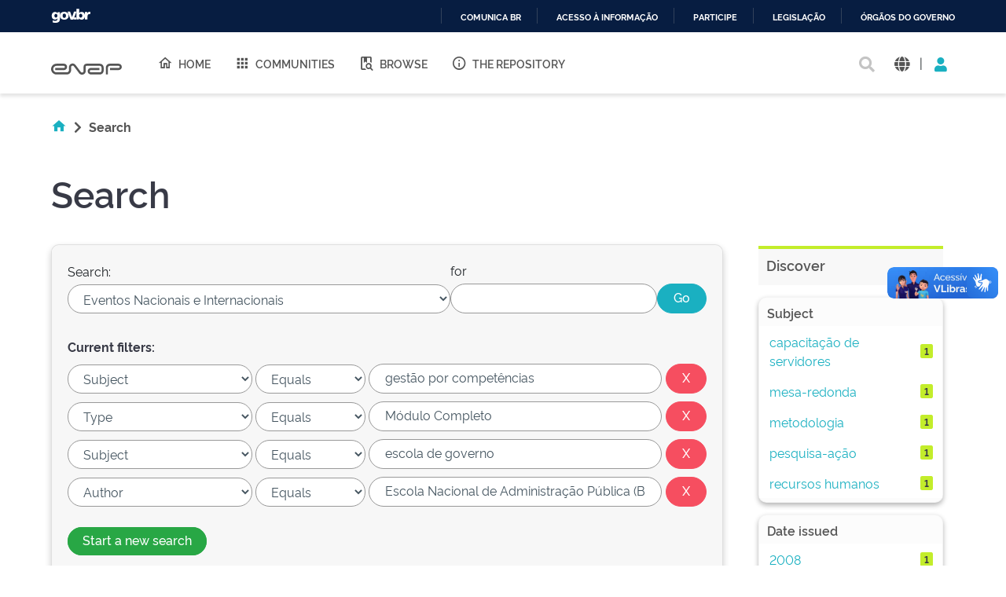

--- FILE ---
content_type: text/html;charset=UTF-8
request_url: https://repositorio.enap.gov.br/handle/1/7/simple-search?query=&sort_by=score&order=desc&rpp=10&filter_field_1=subject&filter_type_1=equals&filter_value_1=gest%C3%A3o+por+compet%C3%AAncias&filter_field_2=type&filter_type_2=equals&filter_value_2=M%C3%B3dulo+Completo&filter_field_3=subject&filter_type_3=equals&filter_value_3=escola+de+governo&etal=0&filtername=author&filterquery=Escola+Nacional+de+Administra%C3%A7%C3%A3o+P%C3%BAblica+%28Brasil%29&filtertype=equals
body_size: 14079
content:





















<!DOCTYPE html>
<html>
  <head>
    <title>Repositório Institucional da ENAP: Search</title>
    <meta http-equiv="Content-Type" content="text/html; charset=UTF-8" />
    <meta http-equiv="Content-Language" content="en">
    <meta name="Generator" content="DSpace 6.3" />
    <meta name="viewport" content="width=device-width, initial-scale=1.0">
    <link rel="shortcut icon" href="/favicon.ico" type="image/x-icon"/>
    <link rel="stylesheet" href="/assets/vendor/bootstrap/css/bootstrap.min.css" type="text/css" />
    <link rel="stylesheet" href="/static/css/jquery-ui-1.10.3.custom/redmond/jquery-ui-1.10.3.custom.css" type="text/css" />
    <!-- <link rel="stylesheet" href="/static/css/bootstrap/bootstrap.min.css" type="text/css" /> -->
    
    
    <link rel="stylesheet" href="/assets/css/style.min.css" type="text/css" />
    
      <link rel="search" type="application/opensearchdescription+xml" href="/open-search/description.xml" title="DSpace"/>
    
    


    
    
        <script>
            (function(i,s,o,g,r,a,m){i['GoogleAnalyticsObject']=r;i[r]=i[r]||function(){
            (i[r].q=i[r].q||[]).push(arguments)},i[r].l=1*new Date();a=s.createElement(o),
            m=s.getElementsByTagName(o)[0];a.async=1;a.src=g;m.parentNode.insertBefore(a,m)
            })(window,document,'script','//www.google-analytics.com/analytics.js','ga');

            ga('create', 'UA-45739004-1', 'auto');
            ga('send', 'pageview');
        </script>
    


    
      <script type="text/javascript">
	var jQ = jQuery.noConflict();
	jQ(document).ready(function() {
		jQ( "#spellCheckQuery").click(function(){
			jQ("#query").val(jQ(this).attr('data-spell'));
			jQ("#main-query-submit").click();
		});
		jQ( "#filterquery" )
			.autocomplete({
				source: function( request, response ) {
					jQ.ajax({
						url: "/json/discovery/autocomplete?query=&filter_field_1=subject&filter_type_1=equals&filter_value_1=gest%C3%A3o+por+compet%C3%AAncias&filter_field_2=type&filter_type_2=equals&filter_value_2=M%C3%B3dulo+Completo&filter_field_3=subject&filter_type_3=equals&filter_value_3=escola+de+governo&filter_field_4=author&filter_type_4=equals&filter_value_4=Escola+Nacional+de+Administra%C3%A7%C3%A3o+P%C3%BAblica+%28Brasil%29",
						dataType: "json",
						cache: false,
						data: {
							auto_idx: jQ("#filtername").val(),
							auto_query: request.term,
							auto_sort: 'count',
							auto_type: jQ("#filtertype").val(),
							location: '1/7'	
						},
						success: function( data ) {
							response( jQ.map( data.autocomplete, function( item ) {
								var tmp_val = item.authorityKey;
								if (tmp_val == null || tmp_val == '')
								{
									tmp_val = item.displayedValue;
								}
								return {
									label: item.displayedValue + " (" + item.count + ")",
									value: tmp_val
								};
							}))			
						}
					})
				}
			});
	});
	function validateFilters() {
		return document.getElementById("filterquery").value.length > 0;
	}
</script>
      
    

    <!-- HTML5 shim and Respond.js IE8 support of HTML5 elements and media queries -->
    <!--[if lt IE 9]>
    <script src="/static/js/html5shiv.js"></script>
    <script src="/static/js/respond.min.js"></script>
    <![endif]-->
  </head>
  <body class="site">
    <!-- site preloader start -->
    <div class="page-loader">
      <div class="loader-in"></div>
    </div>
    <!-- site preloader end -->
    <div id="barra-brasil" style="background:#7F7F7F; height: 20px; padding:0 0 0 10px;display:block;">
      <ul id="menu-barra-temp" style="list-style:none;">
        <li style="display:inline; float:left;padding-right:10px; margin-right:10px; border-right:1px solid #EDEDED">
            <a href="http://brasil.gov.br" style="font-family:sans,sans-serif; text-decoration:none; color:white;">Portal do Governo Brasileiro</a>
        </li>
      </ul>
    </div>
    <a class="sr-only" href="#content">Skip navigation</a>
    <header class="header">
      <div class="container-fluid">
        <div class="row">
          <div class="d-flex-row col-lg-8">
            <div class="logo">
              <h1>
                <a href="http://gov.br/enap" target="_blank">
                  <svg width="90" height="20" viewBox="0 0 1081 172" fill="none" xmlns="http://www.w3.org/2000/svg">
                    <path d="M472.676 171.052C464.006 171.038 455.46 168.99 447.725 165.074C439.989 161.157 433.28 155.481 428.135 148.5L348.132 42.3115C345.164 38.3587 341.028 35.4406 336.309 33.9707C331.591 32.5008 326.529 32.5538 321.842 34.1221C317.156 35.6904 313.081 38.6945 310.197 42.7086C307.313 46.7226 305.765 51.5429 305.772 56.4862V103.199C305.755 120.324 298.946 136.743 286.839 148.852C274.733 160.961 258.318 167.772 241.197 167.789H80.8827C59.3103 167.436 38.7409 158.616 23.6103 143.232C8.47962 127.848 0 107.132 0 85.552C0 63.9716 8.47962 43.2557 23.6103 27.8716C38.7409 12.4875 59.3103 3.66789 80.8827 3.3146H196.325C205.897 3.33313 215.249 6.18517 223.204 11.5113C231.158 16.8375 237.358 24.3995 241.023 33.2443C244.688 42.0892 245.653 51.8212 243.798 61.214C241.942 70.6068 237.349 79.2401 230.596 86.0259C226.114 90.5513 220.779 94.1421 214.9 96.5904C209.021 99.0387 202.715 100.296 196.347 100.289V100.289H63.4055V67.4424H196.369C200.438 67.29 204.289 65.5661 207.113 62.6331C209.938 59.7 211.516 55.786 211.516 51.7135C211.516 47.641 209.938 43.7271 207.113 40.794C204.289 37.8609 200.438 36.1371 196.369 35.9847H80.8606C67.9219 36.2579 55.6051 41.5909 46.5511 50.8402C37.4971 60.0896 32.4265 72.5191 32.4265 85.4638C32.4265 98.4085 37.4971 110.838 46.5511 120.087C55.6051 129.337 67.9219 134.67 80.8606 134.943H241.175C249.612 134.931 257.7 131.574 263.666 125.607C269.631 119.639 272.988 111.549 273 103.111V56.4862C272.961 44.6449 276.656 33.0928 283.559 23.4728C290.462 13.8528 300.221 6.65464 311.45 2.90201C322.678 -0.850611 334.803 -0.966652 346.101 2.57039C357.4 6.10744 367.295 13.1175 374.381 22.6036L454.384 128.792C457.348 132.741 461.478 135.657 466.19 137.128C470.903 138.6 475.958 138.552 480.642 136.992C485.325 135.432 489.4 132.439 492.29 128.436C495.179 124.432 496.737 119.622 496.743 114.684V48.5501C496.761 36.5662 501.529 25.0784 510.003 16.6065C518.477 8.13462 529.965 3.37035 541.946 3.35869H744.84C760.46 3.39947 775.427 9.62679 786.467 20.6781C797.508 31.7294 803.722 46.7049 803.751 62.328V108.776C803.734 124.422 797.512 139.422 786.452 150.485C775.391 161.549 760.394 167.772 744.752 167.789H608.108C594.989 167.514 582.501 162.108 573.32 152.731C564.139 143.354 558.998 130.752 558.998 117.627C558.998 104.502 564.139 91.9 573.32 82.5226C582.501 73.1453 594.989 67.7395 608.108 67.4644H739.617V100.245H608.196C603.584 100.245 599.161 102.077 595.9 105.339C592.639 108.601 590.807 113.025 590.807 117.638C590.807 122.251 592.639 126.675 595.9 129.937C599.161 133.199 603.584 135.031 608.196 135.031H744.84C751.8 135.025 758.473 132.257 763.395 127.335C768.316 122.412 771.083 115.737 771.089 108.776V62.328C771.083 55.3665 768.316 48.6918 763.395 43.7693C758.473 38.8468 751.8 36.0787 744.84 36.0729H541.858C540.221 36.0729 538.6 36.3958 537.087 37.0231C535.575 37.6504 534.202 38.5698 533.045 39.7287C531.888 40.8876 530.972 42.2633 530.347 43.777C529.723 45.2906 529.403 46.9126 529.406 48.5501V114.684C529.507 126.51 525.835 138.06 518.922 147.654C512.009 157.249 502.217 164.387 490.969 168.032C485.074 170.018 478.897 171.037 472.676 171.052V171.052Z" fill="#555"></path>
                    <path d="M869.209 167.591H836.414V63.2096C836.432 47.3298 842.746 32.1054 853.972 20.8767C865.198 9.64795 880.419 3.33196 896.295 3.31445H1032.3C1045.16 3.31445 1057.49 8.42406 1066.59 17.5192C1075.68 26.6144 1080.79 38.9501 1080.79 51.8126C1080.79 64.6751 1075.68 77.0108 1066.59 86.1059C1057.49 95.2011 1045.16 100.311 1032.3 100.311V100.311H900.703V67.4422H1032.3C1036.47 67.4364 1040.46 65.7785 1043.4 62.8321C1046.35 59.8857 1048.01 55.8912 1048.01 51.7244C1047.99 47.5691 1046.33 43.5915 1043.38 40.6594C1040.44 37.7273 1036.45 36.0785 1032.3 36.0727H896.295C889.109 36.0902 882.223 38.9563 877.146 44.0429C872.069 49.1296 869.214 56.0219 869.209 63.2096V167.591Z" fill="#555"></path>
                  </svg>
                </a>
              </h1>
            </div>
            
            <nav class="navigation top-nav mega-menu">
              
























<ul class="">
  <li class="">
    <a href="/">
      <i class="mdi mdi-home-outline"></i>
      Home
    </a>
  </li>
  <li class="">
    <a href="/community-list">
      <i class="mdi mdi-apps"></i>
      Communities
    </a>
  </li>
  <li class="selected"><a href="#"><i class="mdi mdi-book-search-outline"></i>Browse</a>
    <ul class="sub-menu">
      
			
				  <li><a href="/browse?type=title">Title</a></li>
				
				  <li><a href="/browse?type=author">Author</a></li>
				
				  <li><a href="/browse?type=subject">Subject</a></li>
				
				  <li><a href="/browse?type=dateissued">Issue Date</a></li>
				
				  <li><a href="/browse?type=type">Type</a></li>
				
				  <li><a href="/browse?type=language">Language</a></li>
				
				  <li><a href="/browse?type=classification">Subject</a></li>
				
				  <li><a href="/browse?type=intendedenduserrole">Target Audience</a></li>
				
				  <li><a href="/browse?type=ods">ODS</a></li>
				
				  <li><a href="/browse?type=dimensao">Dimension</a></li>
				
				  <li><a href="/browse?type=spatial">Location</a></li>
				
			
    </ul>
  </li>
  <li class="">
    <a href="/sobre">
      <i class="mdi mdi-information-outline"></i>
      The Repository
    </a>
  </li>
</ul>

       <nav class="collapse navbar-collapse bs-navbar-collapse" role="navigation">

 
       <div class="nav navbar-nav navbar-right">
		<ul class="nav navbar-nav navbar-right">
         <li class="dropdown">
         
             <a href="#" class="dropdown-toggle" data-toggle="dropdown"><span class="glyphicon glyphicon-user"></span> Sign on to: <b class="caret"></b></a>
	             
             <ul class="dropdown-menu">
               <li><a href="/mydspace">My DSpace</a></li>
               <li><a href="/subscribe">Receive email<br/>updates</a></li>
               <li><a href="/profile">Edit Profile</a></li>

		
             </ul>
           </li>
          </ul>
          
	
	<form method="get" action="/simple-search" class="navbar-form navbar-right">
	    <div class="form-group">
          <input type="text" class="form-control" placeholder="Search&nbsp;DSpace" name="query" id="tequery" size="25"/>
        </div>
        <button type="submit" class="btn btn-primary"><span class="glyphicon glyphicon-search"></span></button>

	</form></div>
    </nav>

            </nav>
            
          </div>
          <div class="actions-header col-lg-4">
            <div class="search top-search">
              <a href="#">
                <i class="fas fa-search"></i>
              </a>
              <div class="search-box">
                <div class="search-input">
                  <form method="get" action="/simple-search" class="" role="search">
                    <input type="text" name="searchword" id="mod-search-searchword" placeholder="Search&nbsp;DSpace">
                    <button onclick="this.form.searchword.focus();"><i class="fas fa-search"></i></button>
                  </form>
                </div>
              </div>
            </div>
            
              <div class="dropdown language">
                <a title="Language" class="dropdown-toggle" href="#" role="button" id="language" data-toggle="dropdown" aria-haspopup="true" aria-expanded="false">
                  <i class="fas fa-globe"></i>
                </a>
                <div class="dropdown-menu" aria-labelledby="language">
                
                    <a title="English" class="dropdown-item" onclick="javascript:document.repost.locale.value='en';
                    document.repost.submit();" href="http://repositorio.enap.gov.br/handle/1/7/simple-search?locale=en">
                      <img src="/assets/images/en.png" alt="English">
                    </a>
                  
                    <a title="português" class="dropdown-item" onclick="javascript:document.repost.locale.value='pt_BR';
                    document.repost.submit();" href="http://repositorio.enap.gov.br/handle/1/7/simple-search?locale=pt_BR">
                      <img src="/assets/images/pt_BR.png" alt="português">
                    </a>
                  
                </div>
              </div>
              
            <span class="separator">|</span>
            <div class="login">
              
                <a href="" class="nav-link dropdown-toggle" id="navbarLogin" data-toggle="dropdown" aria-haspopup="true" aria-expanded="false"><i class="fas fa-user"></i></a>
              
              <div class="dropdown-menu dropdown-primary" aria-labelledby="navbarLogin">
                <a class="dropdown-item" href="/mydspace">My DSpace</a>
                
                <a class="dropdown-item" href="/profile">Edit Profile</a>
                
              </div>
            </div>
          </div>
        </div>
      </div>
    </header>
    <main id="content" class="wrapper main" role="main">
      
      
        <div class="container-fluid">
            



  




<div class="breadcrumbs pt-5 pb-5">
  <ul itemscope="" itemtype="https://schema.org/BreadcrumbList" class="">
    <li>
      <a href="/"><i class="mdi mdi-home"></i> <i class="fas fa-chevron-right px-2"></i></a>
    </li>
  
    <li class="breadcrumb-item bold">Search</li>
  </ul>
</div>
        </div>
      
      
      <div id="conteudo" class="containesr">
      	
        
            
            <div class="container-fluid">
                <div class="row">
                  <div id="content" class="col-lg-8 col-xl-9 internas mb-5">
            
        
      





































	<div class="discovery-search pb-60">
		<div class="page-header pt-3 pb-5">
			<h1>Search</h1>
		</div>
		<div class="discovery-search-form card panel-default">
			
			<div class="discovery-query card-header">
				<form action="simple-search" method="get">
					<div class="simple-search mb-5">
						<div class="tlocation">
							<label for="tlocation">
								Search:
							</label>
							<select class="form-control bde-input" name="location" id="tlocation">
								
									<option value="/">All of DSpace</option>
								
									<option value="1/7" selected="selected">
											Eventos Nacionais e Internacionais
									</option>
								
									<option value="1/2811" >
											Café com Debate
									</option>
								
									<option value="1/5525" >
											Ciclo de Webinários SEREX-OCDE
									</option>
								
									<option value="1/8721" >
											Ciclo de Webnários NAVE
									</option>
								
									<option value="1/6201" >
											Fronteiras e Tendências
									</option>
								
									<option value="1/2815" >
											Fóruns, Encontros e Palestras
									</option>
								
									<option value="1/4065" >
											GNPAPO - Conversa com Inovadores
									</option>
								
									<option value="1/9027" >
											II Seminário Internacional de Laboratórios de Inovação no Setor Público da Escola Nacional de Saúde Pública ( Fiocruz)
									</option>
								
									<option value="1/2812" >
											Mesa de Pesquisa-Ação
									</option>
								
									<option value="1/3880" >
											Oficinas / Workshops
									</option>
								
									<option value="1/7934" >
											Semana da Avaliação
									</option>
								
									<option value="1/4066" >
											Semana de Inovação
									</option>
								
									<option value="1/2814" >
											Seminários Internacionais
									</option>
								
									<option value="1/2813" >
											Seminários Nacionais
									</option>
								
									<option value="1/89" >
											Seminários Técnico-Gerenciais
									</option>
								
							</select>
						</div>
						<div class="query">
							<label for="query">for</label>
							<input class="form-control bde-input" type="text" size="50" id="query" name="query" value=""/>
						</div>
						<input type="submit" id="main-query-submit" class="btn-primary" value="Go" />
						                  
						<input type="hidden" value="10" name="rpp" />
						<input type="hidden" value="score" name="sort_by" />
						<input type="hidden" value="desc" name="order" />
					</div>
					                                
						<div class="discovery-search-appliedFilters">
							<span><b>Current filters:</b></span>
							
								<div class="filter-line mt-3">
									<select class="form-control bde-input" id="filter_field_1" name="filter_field_1">
										
											<option value="title">Title
											</option>
										
											<option value="author">Author
											</option>
										
											<option value="subject" selected="selected">Subject
											</option>
										
											<option value="dateIssued">Date Issued
											</option>
										
											<option value="language">Language
											</option>
										
											<option value="location">Country
											</option>
										
											<option value="type">Type
											</option>
										
											<option value="classification">Thematic Classification
											</option>
										
											<option value="educationalpublic">Target Audience
											</option>
										
											<option value="rights">License and Terms of Use
											</option>
										
									</select>
									<select class="form-control bde-input" id="filter_type_1" name="filter_type_1">
										
												<option value="equals" selected="selected">Equals</option>
										
												<option value="contains">Contains</option>
										
												<option value="authority">ID</option>
										
												<option value="notequals">Not Equals</option>
										
												<option value="notcontains">Not Contains</option>
										
												<option value="notauthority">Not ID</option>
										
									</select>
									<input class="form-control bde-input" type="text" id="filter_value_1" name="filter_value_1" value="gestão&#x20;por&#x20;competências" size="35"/>
									<input class="btn-danger" type="submit" id="submit_filter_remove_1" name="submit_filter_remove_1" value="X" />
								</div>
							
								<div class="filter-line mt-3">
									<select class="form-control bde-input" id="filter_field_2" name="filter_field_2">
										
											<option value="title">Title
											</option>
										
											<option value="author">Author
											</option>
										
											<option value="subject">Subject
											</option>
										
											<option value="dateIssued">Date Issued
											</option>
										
											<option value="language">Language
											</option>
										
											<option value="location">Country
											</option>
										
											<option value="type" selected="selected">Type
											</option>
										
											<option value="classification">Thematic Classification
											</option>
										
											<option value="educationalpublic">Target Audience
											</option>
										
											<option value="rights">License and Terms of Use
											</option>
										
									</select>
									<select class="form-control bde-input" id="filter_type_2" name="filter_type_2">
										
												<option value="equals" selected="selected">Equals</option>
										
												<option value="contains">Contains</option>
										
												<option value="authority">ID</option>
										
												<option value="notequals">Not Equals</option>
										
												<option value="notcontains">Not Contains</option>
										
												<option value="notauthority">Not ID</option>
										
									</select>
									<input class="form-control bde-input" type="text" id="filter_value_2" name="filter_value_2" value="Módulo&#x20;Completo" size="35"/>
									<input class="btn-danger" type="submit" id="submit_filter_remove_2" name="submit_filter_remove_2" value="X" />
								</div>
							
								<div class="filter-line mt-3">
									<select class="form-control bde-input" id="filter_field_3" name="filter_field_3">
										
											<option value="title">Title
											</option>
										
											<option value="author">Author
											</option>
										
											<option value="subject" selected="selected">Subject
											</option>
										
											<option value="dateIssued">Date Issued
											</option>
										
											<option value="language">Language
											</option>
										
											<option value="location">Country
											</option>
										
											<option value="type">Type
											</option>
										
											<option value="classification">Thematic Classification
											</option>
										
											<option value="educationalpublic">Target Audience
											</option>
										
											<option value="rights">License and Terms of Use
											</option>
										
									</select>
									<select class="form-control bde-input" id="filter_type_3" name="filter_type_3">
										
												<option value="equals" selected="selected">Equals</option>
										
												<option value="contains">Contains</option>
										
												<option value="authority">ID</option>
										
												<option value="notequals">Not Equals</option>
										
												<option value="notcontains">Not Contains</option>
										
												<option value="notauthority">Not ID</option>
										
									</select>
									<input class="form-control bde-input" type="text" id="filter_value_3" name="filter_value_3" value="escola&#x20;de&#x20;governo" size="35"/>
									<input class="btn-danger" type="submit" id="submit_filter_remove_3" name="submit_filter_remove_3" value="X" />
								</div>
							
								<div class="filter-line mt-3">
									<select class="form-control bde-input" id="filter_field_4" name="filter_field_4">
										
											<option value="title">Title
											</option>
										
											<option value="author" selected="selected">Author
											</option>
										
											<option value="subject">Subject
											</option>
										
											<option value="dateIssued">Date Issued
											</option>
										
											<option value="language">Language
											</option>
										
											<option value="location">Country
											</option>
										
											<option value="type">Type
											</option>
										
											<option value="classification">Thematic Classification
											</option>
										
											<option value="educationalpublic">Target Audience
											</option>
										
											<option value="rights">License and Terms of Use
											</option>
										
									</select>
									<select class="form-control bde-input" id="filter_type_4" name="filter_type_4">
										
												<option value="equals" selected="selected">Equals</option>
										
												<option value="contains">Contains</option>
										
												<option value="authority">ID</option>
										
												<option value="notequals">Not Equals</option>
										
												<option value="notcontains">Not Contains</option>
										
												<option value="notauthority">Not ID</option>
										
									</select>
									<input class="form-control bde-input" type="text" id="filter_value_4" name="filter_value_4" value="Escola&#x20;Nacional&#x20;de&#x20;Administração&#x20;Pública&#x20;(Brasil)" size="35"/>
									<input class="btn-danger" type="submit" id="submit_filter_remove_4" name="submit_filter_remove_4" value="X" />
								</div>
							
						</div>
					
					<div class="simple-search-footer mt-5 mb-3">
						<a class="btn-success" href="/simple-search">Start a new search</a>	
					</div>
				</form>
			</div>
			
				<div class="discovery-search-filters card-body">
					<h5>Add filters:</h5>
					<p class="discovery-search-filters-hint">Use filters to refine the search results.</p>
					<form action="simple-search" method="get">
						<div class="filter-add mt-3">
							<input type="hidden" value="1&#x2F;7" name="location" />
							<input type="hidden" value="" name="query" />
							
									<input type="hidden" id="filter_field_1" name="filter_field_1" value="subject" />
									<input type="hidden" id="filter_type_1" name="filter_type_1" value="equals" />
									<input type="hidden" id="filter_value_1" name="filter_value_1" value="gestão&#x20;por&#x20;competências" />
								
									<input type="hidden" id="filter_field_2" name="filter_field_2" value="type" />
									<input type="hidden" id="filter_type_2" name="filter_type_2" value="equals" />
									<input type="hidden" id="filter_value_2" name="filter_value_2" value="Módulo&#x20;Completo" />
								
									<input type="hidden" id="filter_field_3" name="filter_field_3" value="subject" />
									<input type="hidden" id="filter_type_3" name="filter_type_3" value="equals" />
									<input type="hidden" id="filter_value_3" name="filter_value_3" value="escola&#x20;de&#x20;governo" />
								
									<input type="hidden" id="filter_field_4" name="filter_field_4" value="author" />
									<input type="hidden" id="filter_type_4" name="filter_type_4" value="equals" />
									<input type="hidden" id="filter_value_4" name="filter_value_4" value="Escola&#x20;Nacional&#x20;de&#x20;Administração&#x20;Pública&#x20;(Brasil)" />
								
							<select class="form-control bde-input" id="filtername" name="filtername">
								<option value="title">Title</option>
								<option value="author">Author</option>
								<option value="subject">Subject</option>
								<option value="dateIssued">Date Issued</option>
								<option value="language">Language</option>
								<option value="location">Country</option>
								<option value="type">Type</option>
								<option value="classification">Thematic Classification</option>
								<option value="educationalpublic">Target Audience</option>
								<option value="rights">License and Terms of Use</option>
								
							</select>
							<select class="form-control bde-input" id="filtertype" name="filtertype">
								<option value="equals">Equals</option>
								<option value="contains">Contains</option>
								<option value="authority">ID</option>
								<option value="notequals">Not Equals</option>
								<option value="notcontains">Not Contains</option>
								<option value="notauthority">Not ID</option>
								
							</select>
							<input class="form-control bde-input" type="text" id="filterquery" name="filterquery" size="37" required="required" />
							<input type="hidden" value="10" name="rpp" />
							<input type="hidden" value="score" name="sort_by" />
							<input type="hidden" value="desc" name="order" />
							<button title="Add" class="btn-success" type="submit" value="" onclick="return validateFilters()" /><i class="fas fa-plus"></i></button>
							
						</div> 
					</form>
				</div>        
			
			
			<div class="discovery-pagination-controls card-footer">
				<form action="simple-search" method="get">
					<div class="filter-controls">
						<input type="hidden" value="1&#x2F;7" name="location" />
						<input type="hidden" value="" name="query" />
						
								<input type="hidden" id="filter_field_1" name="filter_field_1" value="subject" />
								<input type="hidden" id="filter_type_1" name="filter_type_1" value="equals" />
								<input type="hidden" id="filter_value_1" name="filter_value_1" value="gestão&#x20;por&#x20;competências" />
							
								<input type="hidden" id="filter_field_2" name="filter_field_2" value="type" />
								<input type="hidden" id="filter_type_2" name="filter_type_2" value="equals" />
								<input type="hidden" id="filter_value_2" name="filter_value_2" value="Módulo&#x20;Completo" />
							
								<input type="hidden" id="filter_field_3" name="filter_field_3" value="subject" />
								<input type="hidden" id="filter_type_3" name="filter_type_3" value="equals" />
								<input type="hidden" id="filter_value_3" name="filter_value_3" value="escola&#x20;de&#x20;governo" />
							
								<input type="hidden" id="filter_field_4" name="filter_field_4" value="author" />
								<input type="hidden" id="filter_type_4" name="filter_type_4" value="equals" />
								<input type="hidden" id="filter_value_4" name="filter_value_4" value="Escola&#x20;Nacional&#x20;de&#x20;Administração&#x20;Pública&#x20;(Brasil)" />
							
						<div class="filter-controls-rpp">
							<label for="rpp">Results/Page</label>
							<select class="form-control bde-input" name="rpp" id="rpp">
								
									<option value="5" >5</option>
								
									<option value="10" selected="selected">10</option>
								
									<option value="15" >15</option>
								
									<option value="20" >20</option>
								
									<option value="25" >25</option>
								
									<option value="30" >30</option>
								
									<option value="35" >35</option>
								
									<option value="40" >40</option>
								
									<option value="45" >45</option>
								
									<option value="50" >50</option>
								
									<option value="55" >55</option>
								
									<option value="60" >60</option>
								
									<option value="65" >65</option>
								
									<option value="70" >70</option>
								
									<option value="75" >75</option>
								
									<option value="80" >80</option>
								
									<option value="85" >85</option>
								
									<option value="90" >90</option>
								
									<option value="95" >95</option>
								
									<option value="100" >100</option>
								
							</select>
						</div>
						
							<div class="filter-controls-sort">
								<label for="sort_by">Sort items by</label>
								<select class="form-control bde-input" name="sort_by" id="sort_by">
									<option value="score">Relevance</option>
									
										<option value="dc.title_sort" >Title</option>
									
										<option value="dc.date.issued_dt" >Issue Date</option>
									
								</select>
							</div>
						
						<div class="filter-controls-order">
							<label for="order">In order</label>
							<select class="form-control bde-input" name="order" id="order">
								<option value="ASC" >Ascending</option>
								<option value="DESC" selected="selected">Descending</option>
							</select>
						</div>
						<div class="filter-controls-etal">
							<label for="etal">Authors/record</label>
							<select class="form-control bde-input" name="etal" id="etal">
								
								<option value="0" selected="selected">All</option>
								
												<option value="1" >1</option>
											
												<option value="5" >5</option>
											
												<option value="10" >10</option>
											
												<option value="15" >15</option>
											
												<option value="20" >20</option>
											
												<option value="25" >25</option>
											
												<option value="30" >30</option>
											
												<option value="35" >35</option>
											
												<option value="40" >40</option>
											
												<option value="45" >45</option>
											
												<option value="50" >50</option>
											
							</select>
						</div>
						<input class="btn-primary" type="submit" name="submit_search" value="Update" />
						
					</div>
				</form>
			</div>
		</div>
			
		
			<div class="discovery-result-results mt-5">
				

				
				
					
				<div class="results">
					<p>
						Results 1-1 of 1 (Search time: 0.001 seconds).
					</p>
				</div>
				
					<div class="card panel-info">
						<div class="card-header">Item hits:</div>
						<div class="table-responsive bde-table">
<table align="center" class="table table-striped" summary="This table browses all dspace content">
<colgroup><col width="80" /><col width="130" /><col width="60%" /><col width="40%" /></colgroup>
<tr class="bde-table-theader white-text">
<th id="t1" class="oddRowEvenCol">Preview</th><th id="t2" class="oddRowOddCol">Issue Date</th><th id="t3" class="oddRowEvenCol">Title</th><th id="t4" class="oddRowOddCol">Author(s)</th></tr><tr><td headers="t1" ><a href="/handle/1/1275" /><img src="/retrieve/7b3edc9b-3b0a-4a95-9e12-27d7045d36b0/memoria_1_reuniao_resumida.pdf.jpg" alt="memoria_1_reuniao_resumida.pdf.jpg" width="61.0" height="80.0"/ border="0"></a></td><td headers="t2" ><em>2008</em></td><td headers="t3" ><a href="/handle/1/1275">Mesa-redonda&#x20;de&#x20;pesquisa-ação&#x20;escolas&#x20;de&#x20;governo&#x20;e&#x20;gestão&#x20;por&#x20;competências</a></td><td headers="t4" ><em><a href="/browse?type=author&amp;value=Escola+Nacional+de+Administra%C3%A7%C3%A3o+P%C3%BAblica+%28Brasil%29">Escola&#x20;Nacional&#x20;de&#x20;Administração&#x20;Pública&#x20;(Brasil)</a></em></td></tr>
</table>
</div>

					</div>
				
			</div>
			<div class="discovery-result-pagination">
				
				<ul class="pagination">
					
						<li class="disabled"><span>previous</span></li>
					
						<li class="active"><span>1</span></li>
						
						<li class="disabled"><span>next</span></li>
					
				</ul>
				<!-- give a content to the div -->
			</div>
			
			
		
	</div>
	












            
                  </div>
                  
                  <div id="navigation" class="col-lg-4 col-xl-3 mt-5">
                    <section id="navigation-section" class="sidebar pt-80 pb-60">
                        
		
			<div class="facets-search col-md-12">
				<div class="facets-title mb-4">
					<h4 class="facets">
						Discover
					</h4>
				</div>
				<div id="facets" class="facetsBox row">

					
				
					<div id="facet_subject" class="facet col-md-12">
						<div class="box">
							<div class="facetName"><h5>Subject</h5></div>
							<ul class="list mb-2">
								
										<li class="list-group-item list-item">
											<a href="/handle/1/7/simple-search?query=&amp;sort_by=score&amp;order=desc&amp;rpp=10&amp;filter_field_1=subject&amp;filter_type_1=equals&amp;filter_value_1=gest%C3%A3o+por+compet%C3%AAncias&amp;filter_field_2=type&amp;filter_type_2=equals&amp;filter_value_2=M%C3%B3dulo+Completo&amp;filter_field_3=subject&amp;filter_type_3=equals&amp;filter_value_3=escola+de+governo&amp;filter_field_4=author&amp;filter_type_4=equals&amp;filter_value_4=Escola+Nacional+de+Administra%C3%A7%C3%A3o+P%C3%BAblica+%28Brasil%29&amp;etal=0&amp;filtername=subject&amp;filterquery=capacita%C3%A7%C3%A3o+de+servidores&amp;filtertype=equals"
												title="Filter by capacitação de servidores">
												capacitação de servidores
											</a>
											<span class="badge">1</span>
										</li>
										
										<li class="list-group-item list-item">
											<a href="/handle/1/7/simple-search?query=&amp;sort_by=score&amp;order=desc&amp;rpp=10&amp;filter_field_1=subject&amp;filter_type_1=equals&amp;filter_value_1=gest%C3%A3o+por+compet%C3%AAncias&amp;filter_field_2=type&amp;filter_type_2=equals&amp;filter_value_2=M%C3%B3dulo+Completo&amp;filter_field_3=subject&amp;filter_type_3=equals&amp;filter_value_3=escola+de+governo&amp;filter_field_4=author&amp;filter_type_4=equals&amp;filter_value_4=Escola+Nacional+de+Administra%C3%A7%C3%A3o+P%C3%BAblica+%28Brasil%29&amp;etal=0&amp;filtername=subject&amp;filterquery=mesa-redonda&amp;filtertype=equals"
												title="Filter by mesa-redonda">
												mesa-redonda
											</a>
											<span class="badge">1</span>
										</li>
										
										<li class="list-group-item list-item">
											<a href="/handle/1/7/simple-search?query=&amp;sort_by=score&amp;order=desc&amp;rpp=10&amp;filter_field_1=subject&amp;filter_type_1=equals&amp;filter_value_1=gest%C3%A3o+por+compet%C3%AAncias&amp;filter_field_2=type&amp;filter_type_2=equals&amp;filter_value_2=M%C3%B3dulo+Completo&amp;filter_field_3=subject&amp;filter_type_3=equals&amp;filter_value_3=escola+de+governo&amp;filter_field_4=author&amp;filter_type_4=equals&amp;filter_value_4=Escola+Nacional+de+Administra%C3%A7%C3%A3o+P%C3%BAblica+%28Brasil%29&amp;etal=0&amp;filtername=subject&amp;filterquery=metodologia&amp;filtertype=equals"
												title="Filter by metodologia">
												metodologia
											</a>
											<span class="badge">1</span>
										</li>
										
										<li class="list-group-item list-item">
											<a href="/handle/1/7/simple-search?query=&amp;sort_by=score&amp;order=desc&amp;rpp=10&amp;filter_field_1=subject&amp;filter_type_1=equals&amp;filter_value_1=gest%C3%A3o+por+compet%C3%AAncias&amp;filter_field_2=type&amp;filter_type_2=equals&amp;filter_value_2=M%C3%B3dulo+Completo&amp;filter_field_3=subject&amp;filter_type_3=equals&amp;filter_value_3=escola+de+governo&amp;filter_field_4=author&amp;filter_type_4=equals&amp;filter_value_4=Escola+Nacional+de+Administra%C3%A7%C3%A3o+P%C3%BAblica+%28Brasil%29&amp;etal=0&amp;filtername=subject&amp;filterquery=pesquisa-a%C3%A7%C3%A3o&amp;filtertype=equals"
												title="Filter by pesquisa-ação">
												pesquisa-ação
											</a>
											<span class="badge">1</span>
										</li>
										
										<li class="list-group-item list-item">
											<a href="/handle/1/7/simple-search?query=&amp;sort_by=score&amp;order=desc&amp;rpp=10&amp;filter_field_1=subject&amp;filter_type_1=equals&amp;filter_value_1=gest%C3%A3o+por+compet%C3%AAncias&amp;filter_field_2=type&amp;filter_type_2=equals&amp;filter_value_2=M%C3%B3dulo+Completo&amp;filter_field_3=subject&amp;filter_type_3=equals&amp;filter_value_3=escola+de+governo&amp;filter_field_4=author&amp;filter_type_4=equals&amp;filter_value_4=Escola+Nacional+de+Administra%C3%A7%C3%A3o+P%C3%BAblica+%28Brasil%29&amp;etal=0&amp;filtername=subject&amp;filterquery=recursos+humanos&amp;filtertype=equals"
												title="Filter by recursos humanos">
												recursos humanos
											</a>
											<span class="badge">1</span>
										</li>
										
							</ul>
						</div>
					</div>
					
				
					<div id="facet_dateIssued" class="facet col-md-12">
						<div class="box">
							<div class="facetName"><h5>Date issued</h5></div>
							<ul class="list mb-2">
								
										<li class="list-group-item list-item">
											<a href="/handle/1/7/simple-search?query=&amp;sort_by=score&amp;order=desc&amp;rpp=10&amp;filter_field_1=subject&amp;filter_type_1=equals&amp;filter_value_1=gest%C3%A3o+por+compet%C3%AAncias&amp;filter_field_2=type&amp;filter_type_2=equals&amp;filter_value_2=M%C3%B3dulo+Completo&amp;filter_field_3=subject&amp;filter_type_3=equals&amp;filter_value_3=escola+de+governo&amp;filter_field_4=author&amp;filter_type_4=equals&amp;filter_value_4=Escola+Nacional+de+Administra%C3%A7%C3%A3o+P%C3%BAblica+%28Brasil%29&amp;etal=0&amp;filtername=dateIssued&amp;filterquery=2008&amp;filtertype=equals"
												title="Filter by 2008">
												2008
											</a>
											<span class="badge">1</span>
										</li>
										
							</ul>
						</div>
					</div>
					
				</div>
			</div>
		
	
                    </section>
                  </div>
                  
                </div>
              </div>
            </div>
        </div>
    </main>

    <footer class="footer">
      <div class="container-fluid pb-60">
        <div class="row">
          <div class="col-6 col-lg-3 col-sm-6 address-footer">
            <h3>
              <a href="http://gov.br/enap" target="_blank">
                <svg width="90" height="20" viewBox="0 0 1081 172" fill="none" xmlns="http://www.w3.org/2000/svg">
                  <path d="M472.676 171.052C464.006 171.038 455.46 168.99 447.725 165.074C439.989 161.157 433.28 155.481 428.135 148.5L348.132 42.3115C345.164 38.3587 341.028 35.4406 336.309 33.9707C331.591 32.5008 326.529 32.5538 321.842 34.1221C317.156 35.6904 313.081 38.6945 310.197 42.7086C307.313 46.7226 305.765 51.5429 305.772 56.4862V103.199C305.755 120.324 298.946 136.743 286.839 148.852C274.733 160.961 258.318 167.772 241.197 167.789H80.8827C59.3103 167.436 38.7409 158.616 23.6103 143.232C8.47962 127.848 0 107.132 0 85.552C0 63.9716 8.47962 43.2557 23.6103 27.8716C38.7409 12.4875 59.3103 3.66789 80.8827 3.3146H196.325C205.897 3.33313 215.249 6.18517 223.204 11.5113C231.158 16.8375 237.358 24.3995 241.023 33.2443C244.688 42.0892 245.653 51.8212 243.798 61.214C241.942 70.6068 237.349 79.2401 230.596 86.0259C226.114 90.5513 220.779 94.1421 214.9 96.5904C209.021 99.0387 202.715 100.296 196.347 100.289V100.289H63.4055V67.4424H196.369C200.438 67.29 204.289 65.5661 207.113 62.6331C209.938 59.7 211.516 55.786 211.516 51.7135C211.516 47.641 209.938 43.7271 207.113 40.794C204.289 37.8609 200.438 36.1371 196.369 35.9847H80.8606C67.9219 36.2579 55.6051 41.5909 46.5511 50.8402C37.4971 60.0896 32.4265 72.5191 32.4265 85.4638C32.4265 98.4085 37.4971 110.838 46.5511 120.087C55.6051 129.337 67.9219 134.67 80.8606 134.943H241.175C249.612 134.931 257.7 131.574 263.666 125.607C269.631 119.639 272.988 111.549 273 103.111V56.4862C272.961 44.6449 276.656 33.0928 283.559 23.4728C290.462 13.8528 300.221 6.65464 311.45 2.90201C322.678 -0.850611 334.803 -0.966652 346.101 2.57039C357.4 6.10744 367.295 13.1175 374.381 22.6036L454.384 128.792C457.348 132.741 461.478 135.657 466.19 137.128C470.903 138.6 475.958 138.552 480.642 136.992C485.325 135.432 489.4 132.439 492.29 128.436C495.179 124.432 496.737 119.622 496.743 114.684V48.5501C496.761 36.5662 501.529 25.0784 510.003 16.6065C518.477 8.13462 529.965 3.37035 541.946 3.35869H744.84C760.46 3.39947 775.427 9.62679 786.467 20.6781C797.508 31.7294 803.722 46.7049 803.751 62.328V108.776C803.734 124.422 797.512 139.422 786.452 150.485C775.391 161.549 760.394 167.772 744.752 167.789H608.108C594.989 167.514 582.501 162.108 573.32 152.731C564.139 143.354 558.998 130.752 558.998 117.627C558.998 104.502 564.139 91.9 573.32 82.5226C582.501 73.1453 594.989 67.7395 608.108 67.4644H739.617V100.245H608.196C603.584 100.245 599.161 102.077 595.9 105.339C592.639 108.601 590.807 113.025 590.807 117.638C590.807 122.251 592.639 126.675 595.9 129.937C599.161 133.199 603.584 135.031 608.196 135.031H744.84C751.8 135.025 758.473 132.257 763.395 127.335C768.316 122.412 771.083 115.737 771.089 108.776V62.328C771.083 55.3665 768.316 48.6918 763.395 43.7693C758.473 38.8468 751.8 36.0787 744.84 36.0729H541.858C540.221 36.0729 538.6 36.3958 537.087 37.0231C535.575 37.6504 534.202 38.5698 533.045 39.7287C531.888 40.8876 530.972 42.2633 530.347 43.777C529.723 45.2906 529.403 46.9126 529.406 48.5501V114.684C529.507 126.51 525.835 138.06 518.922 147.654C512.009 157.249 502.217 164.387 490.969 168.032C485.074 170.018 478.897 171.037 472.676 171.052V171.052Z" fill="#fff"></path>
                  <path d="M869.209 167.591H836.414V63.2096C836.432 47.3298 842.746 32.1054 853.972 20.8767C865.198 9.64795 880.419 3.33196 896.295 3.31445H1032.3C1045.16 3.31445 1057.49 8.42406 1066.59 17.5192C1075.68 26.6144 1080.79 38.9501 1080.79 51.8126C1080.79 64.6751 1075.68 77.0108 1066.59 86.1059C1057.49 95.2011 1045.16 100.311 1032.3 100.311V100.311H900.703V67.4422H1032.3C1036.47 67.4364 1040.46 65.7785 1043.4 62.8321C1046.35 59.8857 1048.01 55.8912 1048.01 51.7244C1047.99 47.5691 1046.33 43.5915 1043.38 40.6594C1040.44 37.7273 1036.45 36.0785 1032.3 36.0727H896.295C889.109 36.0902 882.223 38.9563 877.146 44.0429C872.069 49.1296 869.214 56.0219 869.209 63.2096V167.591Z" fill="#fff"></path>
                </svg>
              </a>
            </h3>
            <p>Asa Sul</p>
            <p>SPO Área Especial 2-A</p>
            <p>CEP 70.610-900</p>
            <p>Brasília/DF</p>
            <ul class="mt-4">
              <li>
                <p><b>Horário de funcionamento</b></p>
                <p>08h00 às 18h00</p>
              </li>
              <li class="contato">
                <p><b>Contato</b></p>
                <p><a href="mailto:biblioteca@enap.gov.br">biblioteca@enap.gov.br</a></p>
              </li>
            </ul>
          </div>
          <div class="col-6 col-lg-3 col-sm-6 navigation-footer">      
            <ul class="nav-footer ">
	            <li class=" hide parent">
                <a href="https://www.enap.gov.br/a-escola" class="hide">
                  <i class="mdi "></i>
                  A Escola
                </a>
              </li>
              <li class=" parent">
                <a href="https://www.enap.gov.br/cursos">
                  <i class="mdi mdi-book-outline"></i>
                  Cursos
                </a>
              </li>
              <li class=" parent">
                <a href="https://www.enap.gov.br/servicos">
                  <i class="mdi mdi-apps"></i>
                  Serviços
                </a>
              </li>
              <li class=" parent">
                <a href="https://www.enap.gov.br/pesquisa-e-conhecimento">
                  <i class="mdi mdi-lightbulb-on-outline"></i>
                  Pesquisa e Conhecimento
                </a>
              </li>
              <li class=" parent">
                <a href="https://www.enap.gov.br/acontece">
                  <i class="mdi mdi-eye-outline"></i>
                  Acontece
                </a>
              </li>
              <li class=" hide parent">
                <a href="https://www.enap.gov.br/acesso-a-informacao" class="hide">
                  <i class="mdi mdi-eye-outline"></i>
                  Acesso à Informação
                </a>
              </li>
              <li class=""><a href="/faq">Perguntas Frequentes</a></li>
              <li class="micro-menu_list"><a href="/statistics">Estatísticas</a></li>
            </ul>
          </div>
          <div class="col-6 col-lg-3 col-sm-6 navigation-footer">      
            <ul class="nav-footer ">
	            <li class=" hide parent">
                <a href="https://biblioteca.enap.gov.br/" target="_blank">
                  Biblioteca Graciliano Ramos
                </a>
              </li>
              <li class=" parent">
                <a href="http://conteudo.enap.gov.br/" target="_blank">
                  Central de Conteúdo
                </a>
              </li>
              <li class=" parent">
                <a href="https://acervo.enap.gov.br/" target="_blank">
                  <i class="mdi mdi-apps"></i>
                  Acervo Enap
                </a>
              </li>
            </ul>
          </div>
          <div class="col-6 col-lg-3 col-sm-6 shares-footer">
            <h4>Nas Redes</h4>
            <ul class="sociais pb-30 mt-4">
              <li class="instagram">
                <a href="https://www.instagram.com/enapgovbr/" target="_blank">
                  <i class="fab fa-instagram"></i>
                </a>
              </li>
              <li class="facebook">
                <a href="https://www.facebook.com/enapgovbr/" target="_blank">
                  <i class="fab fa-facebook-f"></i>
                </a>
              </li>
              <li class="twitter">
                <a href="https://twitter.com/enapgovbr" target="_blank">
                  <i class="fab fa-twitter"></i>
                </a>
              </li>
              <li class="linkedin">
                <a href="https://br.linkedin.com/school/enapbr/" target="_blank">
                  <i class="fab fa-linkedin-in"></i>
                </a>
              </li>
              <li class="youtube">
                <a href="https://www.youtube.com/channel/UCksexEveRkoez2kiEjaKZxQ" target="_blank">
                  <i class="fab fa-youtube"></i>
                </a>
              </li>
            </ul>
            <h4 style="margin-bottom: 15px;"><a style="color: #b1b1b1;" href="https://gov.br/enap/acessibilidade" target="_blank">Acessibilidade</a></h4>       
            <h4>Deixe seu Feedback</h4>
            <p><span><a href="mailto:comunicacao@enap.gov.br">Compartilhe conosco</a></span> se nossos canais estão adequados pra você? Elogios também são super bem vindos!</p>
          </div>
        </div>
      </div>
      <div class="scroll-top">
        <div class="container-fluid">
          <div class="d-flex-column">
            <a id="to-top" class="top" href="">
              <i class="fas fa-chevron-up"></i>
            </a>
          </div>
          <div class="logos">
            <a class="lai" href="">
              <img src="/assets/images/btn-acesso-informacao.svg" alt="">
            </a>
            <!-- <a class="gov-br" href="">
              <img src="/assets/images/gov-br.png" alt="">
            </a> -->
          </div>
        </div>
      </div>
    </footer>
    <script type='text/javascript' src="/assets/vendor/jquery-3.5.1.min.js/jquery-3.5.1.min.js"></script>
    <script type='text/javascript' src="/assets/vendor/popper.min.js/popper.min.js"></script>
    <script type='text/javascript' src='/static/js/jquery/jquery-ui-1.10.3.custom.min.js'></script>
    <script type='text/javascript' src='/assets/vendor/bootstrap/js/bootstrap.min.js'></script>
    <script type='text/javascript' src='/assets/vendor/owl.carousel.js/js/owl.carousel.min.js'></script>
    <script type='text/javascript' src='/static/js/holder.js'></script>
    <script type="text/javascript" src="/utils.js"></script>
    <script type="text/javascript" src="/static/js/choice-support.js"> </script>
    <script type="text/javascript" src="/assets/js/template.js"></script>
    <script defer="defer" src="//barra.brasil.gov.br/barra_2.0.js" type="text/javascript"></script>
  </body>
</html>
